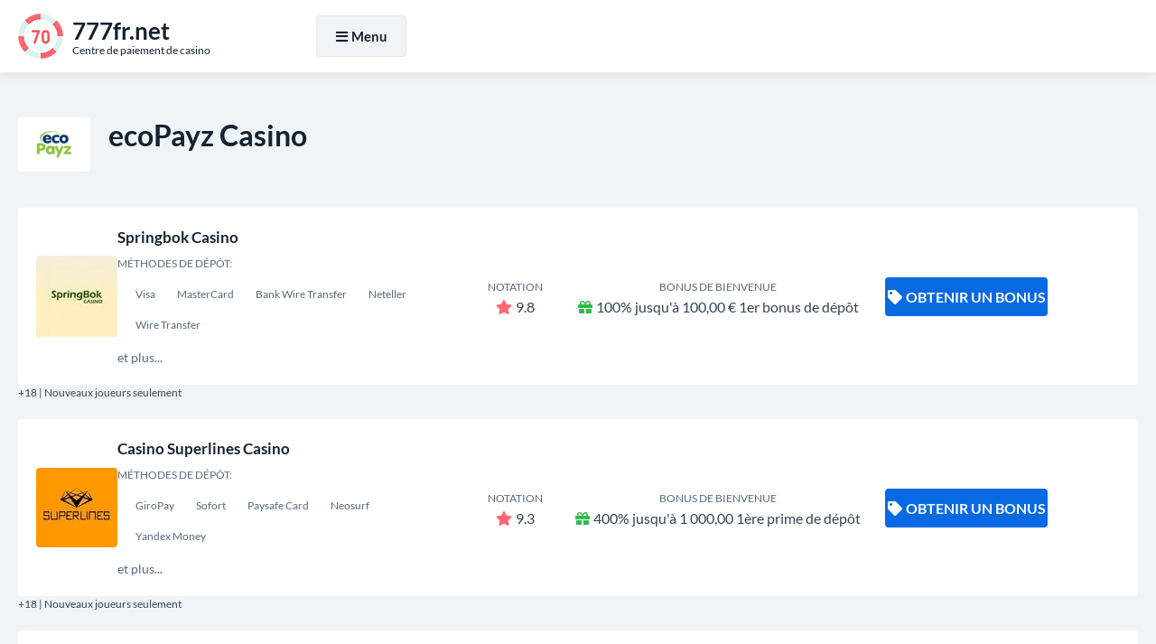

--- FILE ---
content_type: text/html; charset=UTF-8
request_url: https://777fr.net/ecopayz
body_size: 6906
content:
<!DOCTYPE html>
<html lang="en">
<head>
<meta charset="UTF-8">
<title>Ecopayz comme un dépôt de casino supérieur et une méthode de retrait</title>

<link href="https://777fr.net/style.css?ver=1.0" rel="preload" as="style" onload="this.rel='stylesheet'">
<noscript><link rel="stylesheet" href="https://777fr.net/style.css?ver=1.0"></noscript>

<link rel="stylesheet" href="https://777fr.net/css/all.min.css?ver=5.15.4" media="print" onload="this.media='all'">
<noscript><link rel="stylesheet" href="https://777fr.net/css/all.min.css?ver=5.15.4"></noscript>

<link rel="canonical" href="https://777fr.net/ecopayz">

<link rel="icon" href="https://777fr.net/favicon_32x32.webp" sizes="32x32">
<link rel="icon" href="https://777fr.net/favicon_192x192.webp" sizes="192x192">
<link rel="apple-touch-icon" href="https://777fr.net/favicon_180x180.webp">
<meta name="msapplication-TileImage" content="https://777fr.net/favicon_270x270.webp">

<meta name="viewport" content="width=device-width, initial-scale=1">

<meta name="robots" content="index, follow, max-image-preview:large, max-snippet:-1, max-video-preview:-1">
<meta name="description" content="Ecopayz est une méthode de dépôt de casino et de retrait très apprécié et largement utilisé. Lisez la suite pour en savoir plus sur ses avantages et son fonctionnement.">

<meta property="og:site_name" content="777fr.net">
<meta property="og:type" content="website">
<meta property="og:title" content="Ecopayz comme un dépôt de casino supérieur et une méthode de retrait">
<meta property="og:description" content="Ecopayz est une méthode de dépôt de casino et de retrait très apprécié et largement utilisé. Lisez la suite pour en savoir plus sur ses avantages et son fonctionnement.">
<meta property="og:url" content="https://777fr.net/ecopayz">

<meta name="twitter:card" content="summary">
<meta name="twitter:title" content="Ecopayz comme un dépôt de casino supérieur et une méthode de retrait">
<meta name="twitter:description" content="Ecopayz est une méthode de dépôt de casino et de retrait très apprécié et largement utilisé. Lisez la suite pour en savoir plus sur ses avantages et son fonctionnement.">

<script src="https://777fr.net/js/jquery-3.6.4.min.js"></script>
</head>
<body>
  <div class="float gjBJPomHpp_header-part-backdrop"></div>
  <div class="float gjBJPomHpp_header-part">
    <div class="align">
      <div class="gjBJPomHpp_header-wrapper">

        <div class="gjBJPomHpp_header-logo">
          <a href="https://777fr.net">
            <img width="50" height="50" src="https://777fr.net/images/logo.webp" alt="777fr.net" loading="lazy">
            <div class="gjBJPomHpp_logo-meta">
              <div class="gjBJPomHpp_logo-title"><strong>777fr.net</strong></div>
              <div class="gjBJPomHpp_logo-desc">Centre de paiement de casino</div>
            </div>
          </a>
        </div>

        <div class="gjBJPomHpp_header-menu">
          <div class="gjBJPomHpp_header-menu-wrapper">
            <div id="NavigationOverlay" class="gjBJPomHpp_website-overlay"></div>
            <button id="NavigationToggle"><i class="fas fa-bars"></i><i class="fas fa-times"></i>Menu</button>

            <nav id="NavigationContent" class="gjBJPomHpp_main-menu">
              <ul>
                <li><a href="https://777fr.net/">Dépôt de casino</a></li>
                <li><a href="https://777fr.net/casino-withdrawal-method">Retrait du casino</a></li>
                <li><a href="https://777fr.net/best-payout-casino">Meilleur paiement</a></li>
                <li><a href="https://777fr.net/high-roller-bonuses">Bonus à rouleaux élevés</a></li>
                <li><a href="https://777fr.net/real-money-casino">Casino en argent réel</a></li>
              </ul>
            </nav>

<script>
jQuery('#NavigationToggle').on('click', function(){
  jQuery('#NavigationContent, #NavigationOverlay').fadeToggle(300);
  jQuery('#NavigationToggle').toggleClass('active');
});
jQuery('#NavigationOverlay').on('click', function(){
  jQuery('#NavigationContent, #NavigationOverlay').fadeToggle(300);
  jQuery('#NavigationToggle').toggleClass('active');
});
</script>

          </div>
        </div>

      </div>
    </div>
  </div>

<script>
jQuery(function(){
  var $backdrop = jQuery('.gjBJPomHpp_header-part-backdrop');
  var $header   = jQuery('.gjBJPomHpp_header-part');
  $backdrop.height($header.outerHeight());
  jQuery(window).on('scroll', function(){
    if (jQuery(this).scrollTop() > 300){
      $backdrop.add($header).addClass('fixed-enabled');
    } else {
      $backdrop.add($header).removeClass('fixed-enabled');
    }
  });
});
</script>

<main class="float">
		<div id="CasinosList" class="content-zone gjBJPomHpp_casinos-part gjBJPomHpp_deposit-page-part float">
			<div class="align">
				<section>
					<header>
						<img width="80" height="60" src="/images/payment-logo/ecopayz.webp" alt="ecoPayz Casino" loading="lazy">
						<h2>ecoPayz Casino</h2>
					</header>
										<ul class="gjBJPomHpp_casinos-list">
	<li>
	<div class="gjBJPomHpp_casinos-item">
		<div class="gjBJPomHpp_casino-logo"><a href="https://777fr.net/go/?go_to_id=1" title="Springbok Casino" rel="nofollow noopener noreferrer" target="_blank"><img width="90" height="90" src="/images/casino-logo/springbok-casino.webp" alt="Springbok Casino" loading="lazy"></a></div>
		<div class="gjBJPomHpp_casino-info">
			<a href="https://777fr.net/go/?go_to_id=1" rel="nofollow noopener noreferrer" target="_blank">Springbok Casino</a>
			<div class="gjBJPomHpp_casino-deposits">
				<small>Méthodes de dépôt:</small><br>
					<span><span>Visa</span><span>MasterCard</span><span>Bank Wire Transfer</span><span>Neteller</span><span>Wire Transfer</span></span>
				<br>et plus...
			</div>
		</div>
		<div class="gjBJPomHpp_casino-rating"><small>Notation</small><br><i class="fas fa-star"></i>9.8</div>
		<div class="gjBJPomHpp_casino-bonus"><small>Bonus de bienvenue</small><br><i class="fas fa-gift"></i>100% jusqu'à 100,00 € 1er bonus de dépôt</div>
		<div class="gjBJPomHpp_casino-cta">
			<a class="gjBJPomHpp_casino-cta-main-link" href="https://777fr.net/go/?go_to_id=1" rel="nofollow noopener noreferrer" target="_blank"><i class="fas fa-tag"></i>Obtenir un bonus</a>
		</div>
	</div>
	<div class="gjBJPomHpp_casino-item-age">+18 | Nouveaux joueurs seulement</div>
</li><li>
	<div class="gjBJPomHpp_casinos-item">
		<div class="gjBJPomHpp_casino-logo"><a href="https://777fr.net/go/?go_to_id=2" title="Casino Superlines Casino" rel="nofollow noopener noreferrer" target="_blank"><img width="90" height="90" src="/images/casino-logo/casino-superlines.webp" alt="Casino Superlines Casino" loading="lazy"></a></div>
		<div class="gjBJPomHpp_casino-info">
			<a href="https://777fr.net/go/?go_to_id=2" rel="nofollow noopener noreferrer" target="_blank">Casino Superlines Casino</a>
			<div class="gjBJPomHpp_casino-deposits">
				<small>Méthodes de dépôt:</small><br>
					<span><span>GiroPay</span><span>Sofort</span><span>Paysafe Card</span><span>Neosurf</span><span>Yandex Money</span></span>
				<br>et plus...
			</div>
		</div>
		<div class="gjBJPomHpp_casino-rating"><small>Notation</small><br><i class="fas fa-star"></i>9.3</div>
		<div class="gjBJPomHpp_casino-bonus"><small>Bonus de bienvenue</small><br><i class="fas fa-gift"></i>400% jusqu'à 1 000,00 1ère prime de dépôt</div>
		<div class="gjBJPomHpp_casino-cta">
			<a class="gjBJPomHpp_casino-cta-main-link" href="https://777fr.net/go/?go_to_id=2" rel="nofollow noopener noreferrer" target="_blank"><i class="fas fa-tag"></i>Obtenir un bonus</a>
		</div>
	</div>
	<div class="gjBJPomHpp_casino-item-age">+18 | Nouveaux joueurs seulement</div>
</li><li>
	<div class="gjBJPomHpp_casinos-item">
		<div class="gjBJPomHpp_casino-logo"><a href="https://777fr.net/go/?go_to_id=3" title="bCasino Casino" rel="nofollow noopener noreferrer" target="_blank"><img width="90" height="90" src="/images/casino-logo/bcasino.webp" alt="bCasino Casino" loading="lazy"></a></div>
		<div class="gjBJPomHpp_casino-info">
			<a href="https://777fr.net/go/?go_to_id=3" rel="nofollow noopener noreferrer" target="_blank">bCasino Casino</a>
			<div class="gjBJPomHpp_casino-deposits">
				<small>Méthodes de dépôt:</small><br>
					<span><span>Maestro</span><span>Neteller</span><span>Sofort</span><span>Bank Wire Transfer</span><span>Paysafe Card</span></span>
				<br>et plus...
			</div>
		</div>
		<div class="gjBJPomHpp_casino-rating"><small>Notation</small><br><i class="fas fa-star"></i>9.2</div>
		<div class="gjBJPomHpp_casino-bonus"><small>Bonus de bienvenue</small><br><i class="fas fa-gift"></i>100% jusqu'à 500 € + 50 Bonus Spins, 1st Deposit Bonus</div>
		<div class="gjBJPomHpp_casino-cta">
			<a class="gjBJPomHpp_casino-cta-main-link" href="https://777fr.net/go/?go_to_id=3" rel="nofollow noopener noreferrer" target="_blank"><i class="fas fa-tag"></i>Obtenir un bonus</a>
		</div>
	</div>
	<div class="gjBJPomHpp_casino-item-age">+18 | Nouveaux joueurs seulement</div>
</li><li>
	<div class="gjBJPomHpp_casinos-item">
		<div class="gjBJPomHpp_casino-logo"><a href="https://777fr.net/go/?go_to_id=8" title="Lucky Club Casino" rel="nofollow noopener noreferrer" target="_blank"><img width="90" height="90" src="/images/casino-logo/lucky-club-casino-3.webp" alt="Lucky Club Casino" loading="lazy"></a></div>
		<div class="gjBJPomHpp_casino-info">
			<a href="https://777fr.net/go/?go_to_id=8" rel="nofollow noopener noreferrer" target="_blank">Lucky Club Casino</a>
			<div class="gjBJPomHpp_casino-deposits">
				<small>Méthodes de dépôt:</small><br>
					<span><span>MypaylinQ</span><span>Skrill</span><span>Paysafe Card</span><span>Bank Wire Transfer</span><span>MasterCard</span></span>
				<br>et plus...
			</div>
		</div>
		<div class="gjBJPomHpp_casino-rating"><small>Notation</small><br><i class="fas fa-star"></i>9.4</div>
		<div class="gjBJPomHpp_casino-bonus"><small>Bonus de bienvenue</small><br><i class="fas fa-gift"></i>100% jusqu'à 400 $</div>
		<div class="gjBJPomHpp_casino-cta">
			<a class="gjBJPomHpp_casino-cta-main-link" href="https://777fr.net/go/?go_to_id=8" rel="nofollow noopener noreferrer" target="_blank"><i class="fas fa-tag"></i>Obtenir un bonus</a>
		</div>
	</div>
	<div class="gjBJPomHpp_casino-item-age">+18 | Nouveaux joueurs seulement</div>
</li><li>
	<div class="gjBJPomHpp_casinos-item">
		<div class="gjBJPomHpp_casino-logo"><a href="https://777fr.net/go/?go_to_id=10" title="Tradition Casino" rel="nofollow noopener noreferrer" target="_blank"><img width="90" height="90" src="/images/casino-logo/tradition-casino-2.webp" alt="Tradition Casino" loading="lazy"></a></div>
		<div class="gjBJPomHpp_casino-info">
			<a href="https://777fr.net/go/?go_to_id=10" rel="nofollow noopener noreferrer" target="_blank">Tradition Casino</a>
			<div class="gjBJPomHpp_casino-deposits">
				<small>Méthodes de dépôt:</small><br>
					<span><span>ECO Card</span><span>Neteller</span><span>Neteller</span><span>Visa</span><span>Visa Electron</span></span>
				<br>et plus...
			</div>
		</div>
		<div class="gjBJPomHpp_casino-rating"><small>Notation</small><br><i class="fas fa-star"></i>9.8</div>
		<div class="gjBJPomHpp_casino-bonus"><small>Bonus de bienvenue</small><br><i class="fas fa-gift"></i>100% jusqu'à 300 $</div>
		<div class="gjBJPomHpp_casino-cta">
			<a class="gjBJPomHpp_casino-cta-main-link" href="https://777fr.net/go/?go_to_id=10" rel="nofollow noopener noreferrer" target="_blank"><i class="fas fa-tag"></i>Obtenir un bonus</a>
		</div>
	</div>
	<div class="gjBJPomHpp_casino-item-age">+18 | Nouveaux joueurs seulement</div>
</li></ul>
<nav class="gjBJPomHpp_pagination">
	<ul>
																	<li><span>1</span></li>
																<li><a href="?page=2#CasinosList">2</a></li>
																<li><a href="?page=3#CasinosList">3</a></li>
																<li><a href="?page=4#CasinosList">4</a></li>
																<li><a href="?page=5#CasinosList">5</a></li>
																<li><a href="?page=6#CasinosList">6</a></li>
																<li><a href="?page=7#CasinosList">7</a></li>
																<li><a href="?page=8#CasinosList">8</a></li>
																<li><a href="?page=9#CasinosList">9</a></li>
																<li><a href="?page=10#CasinosList">10</a></li>
																<li><a href="?page=11#CasinosList">11</a></li>
															<li><a href="?page=2#CasinosList">Suivant</a></li>
				<li><a href="?page=11#CasinosList">Dernier »</a></li>
							</ul>
</nav>
				</section>
			</div>
		</div>
		<div id="DepositsList" class="content-zone gjBJPomHpp_deposits-part gjBJPomHpp_deposits-part-alt-white float">
			<div class="align">
				<section>
					<header>
						<h3>Méthodes de paiement les plus populaires</h3>
					</header>
										<ul class="gjBJPomHpp_deposits-list">
	<li>
	<a href="https://777fr.net/paypal">
		<img width="300" height="200" src="/images/payment-logo/paypal.webp" alt="PayPal" loading="lazy">
		PayPal
	</a>
</li><li>
	<a href="https://777fr.net/western-union">
		<img width="300" height="200" src="/images/payment-logo/western union.webp" alt="Western Union" loading="lazy">
		Western Union
	</a>
</li><li>
	<a href="https://777fr.net/bitcoin-cash">
		<img width="300" height="200" src="/images/payment-logo/bitcoin cash.webp" alt="Bitcoin Cash" loading="lazy">
		Bitcoin Cash
	</a>
</li><li>
	<a href="https://777fr.net/moneygram">
		<img width="300" height="200" src="/images/payment-logo/moneygram.webp" alt="MoneyGram" loading="lazy">
		MoneyGram
	</a>
</li><li>
	<a href="https://777fr.net/hsbc">
		<img width="300" height="200" src="/images/payment-logo/hsbc.webp" alt="HSBC" loading="lazy">
		HSBC
	</a>
</li><li>
	<a href="https://777fr.net/binance">
		<img width="300" height="200" src="/images/payment-logo/binance.webp" alt="Binance" loading="lazy">
		Binance
	</a>
</li><li>
	<a href="https://777fr.net/switch">
		<img width="300" height="200" src="/images/payment-logo/switch.webp" alt="Switch" loading="lazy">
		Switch
	</a>
</li><li>
	<a href="https://777fr.net/aave">
		<img width="300" height="200" src="/images/payment-logo/aave.webp" alt="Aave" loading="lazy">
		Aave
	</a>
</li><li>
	<a href="https://777fr.net/natixis">
		<img width="300" height="200" src="/images/payment-logo/natixis.webp" alt="Natixis" loading="lazy">
		Natixis
	</a>
</li><li>
	<a href="https://777fr.net/rsa">
		<img width="300" height="200" src="/images/payment-logo/rsa.webp" alt="RSA" loading="lazy">
		RSA
	</a>
</li><li>
	<a href="https://777fr.net/shiba-inu">
		<img width="300" height="200" src="/images/payment-logo/shiba inu.webp" alt="Shiba Inu" loading="lazy">
		Shiba Inu
	</a>
</li><li>
	<a href="https://777fr.net/revolut">
		<img width="300" height="200" src="/images/payment-logo/revolut.webp" alt="Revolut" loading="lazy">
		Revolut
	</a>
</li><li>
	<a href="https://777fr.net/paddle">
		<img width="300" height="200" src="/images/payment-logo/paddle.webp" alt="Paddle" loading="lazy">
		Paddle
	</a>
</li><li>
	<a href="https://777fr.net/shazam">
		<img width="300" height="200" src="/images/payment-logo/shazam.webp" alt="Shazam" loading="lazy">
		Shazam
	</a>
</li><li>
	<a href="https://777fr.net/coinbase">
		<img width="300" height="200" src="/images/payment-logo/coinbase.webp" alt="Coinbase" loading="lazy">
		Coinbase
	</a>
</li><li>
	<a href="https://777fr.net/american-express">
		<img width="300" height="200" src="/images/payment-logo/american express.webp" alt="American Express" loading="lazy">
		American Express
	</a>
</li><li>
	<a href="https://777fr.net/paysafecard">
		<img width="300" height="200" src="/images/payment-logo/paysafecard.webp" alt="Paysafecard" loading="lazy">
		Paysafecard
	</a>
</li><li>
	<a href="https://777fr.net/n26">
		<img width="300" height="200" src="/images/payment-logo/n26.webp" alt="N26" loading="lazy">
		N26
	</a>
</li><li>
	<a href="https://777fr.net/momo">
		<img width="300" height="200" src="/images/payment-logo/momo.webp" alt="MoMo" loading="lazy">
		MoMo
	</a>
</li></ul>
				</section>
			</div>
		</div>
		<div id="DepositsList" class="content-zone gjBJPomHpp_deposits-part gjBJPomHpp_deposits-part-alt float">
			<div class="align">
				<section>
					<header>
						<h3>Autres modes de paiement</h3>
					</header>
										<ul class="gjBJPomHpp_deposits-list">
	<li>
	<a href="https://777fr.net/paypal">
		<img width="300" height="200" src="/images/payment-logo/paypal.webp" alt="PayPal" loading="lazy">
		PayPal
	</a>
</li><li>
	<a href="https://777fr.net/bitcoin-cash">
		<img width="300" height="200" src="/images/payment-logo/bitcoin cash.webp" alt="Bitcoin Cash" loading="lazy">
		Bitcoin Cash
	</a>
</li><li>
	<a href="https://777fr.net/flint">
		<img width="300" height="200" src="/images/payment-logo/flint.webp" alt="Flint" loading="lazy">
		Flint
	</a>
</li><li>
	<a href="https://777fr.net/enjin">
		<img width="300" height="200" src="/images/payment-logo/enjin.webp" alt="Enjin" loading="lazy">
		Enjin
	</a>
</li><li>
	<a href="https://777fr.net/quant">
		<img width="300" height="200" src="/images/payment-logo/quant.webp" alt="Quant" loading="lazy">
		Quant
	</a>
</li><li>
	<a href="https://777fr.net/celsius">
		<img width="300" height="200" src="/images/payment-logo/celsius.webp" alt="Celsius" loading="lazy">
		Celsius
	</a>
</li><li>
	<a href="https://777fr.net/cash-card">
		<img width="300" height="200" src="/images/payment-logo/cash card.webp" alt="Cash Card" loading="lazy">
		Cash Card
	</a>
</li><li>
	<a href="https://777fr.net/person-to-person">
		<img width="300" height="200" src="/images/payment-logo/person to person.webp" alt="Person to Person" loading="lazy">
		Person to Person
	</a>
</li></ul>
				</section>
			</div>
		</div>

		<div class="content-zone basic-content float">
			<div class="align">
				<section>
<header>
						<h1>Ecopayz: un dépôt de casino fiable et une méthode de retrait</h1>
					</header>
<!--TABLE OF CONTENTS INCLUDE ONCE BEFORE USE-->
<script src="https://777fr.net/js/jquery-stickyNavigator.js"></script>
<!--TABLE OF CONTENTS INCLUDE ONCE BEFORE USE-->
					<div class="gjBJPomHpp_table-of-content">
						<div class="gjBJPomHpp_table-of-content-nav">
							<p><strong>Table des matières</strong></p>
							<nav id="TOC-Nav"></nav>
						</div>
						<div class="gjBJPomHpp_table-of-content-output">
							<div id="TOC-Container">
								<p>Le choix d'un mode de paiement fiable et sécurisé pour les transactions de casino en ligne est crucial pour tout joueur. Parmi les nombreuses options disponibles, Ecopayz est largement considéré comme l'un des meilleurs, que vous cherchiez à effectuer un dépôt ou un retrait.</p><h2>Les avantages de l'utilisation de l'écopayz pour les dépôts de casino</h2><p>Il existe plusieurs raisons pour lesquelles Ecopayz est un choix si populaire pour les dépôts de casino. L'un des plus grands avantages est qu'Ecopayz vous permet de financer votre compte de diverses manières, y compris les cartes de crédit et de débit, les transferts bancaires et d'autres portefeuilles électroniques. Cela vous donne une flexibilité maximale dans le choix de la façon d'ajouter des fonds à votre compte de casino.</p><p>Ecopayz est également connu pour ses transactions rapides et faciles. Les dépôts fabriqués avec Ecopayz sont généralement traités instantanément, ce qui signifie que vous pouvez commencer à jouer à vos jeux de casino préférés tout de suite. De plus, Ecopayz est connu pour ses excellentes mesures de sécurité, ce qui en fait un moyen sûr et sécurisé de faire des transactions en ligne.</p><p>Un autre avantage de l'utilisation d'Ecopayz pour les dépôts de casino est que de nombreux casinos en ligne offrent des bonus exclusifs aux joueurs qui déposent auprès d'Ecopayz. Ces bonus peuvent aller des offres de cashback aux tours gratuits et à d'autres incitations, vous donnant encore plus de raisons d'utiliser Ecopayz pour vos transactions.</p><ul>  <li>Options de financement flexibles</li>  <li>Transactions rapides et faciles</li>  <li>Excellentes mesures de sécurité</li>  <li>Bonus et incitations exclusives</li></ul><h2>Les avantages du retrait des gains de casino avec Ecopayz</h2><p>Ecopayz est également un choix de premier plan pour retirer les gains de casino. L'un des plus grands avantages est que les retraits d'Ecopayz sont généralement traités rapidement, souvent en quelques heures seulement. Cela signifie que vous pouvez mettre la main sur vos gains plus rapidement que vous ne le feriez avec d'autres méthodes de retrait.</p><p>Ecopayz propose également un certain nombre de méthodes de retrait différentes, y compris les transferts bancaires et les cartes prépayées. Cela signifie que vous pouvez choisir l'option qui vous convient le mieux en fonction de vos besoins et préférences.</p><p>Ecopayz est également connu pour sa transparence en matière de frais. Contrairement à certaines autres méthodes de retrait, Ecopayz est franc sur ses frais, vous savez donc toujours à quoi vous attendre. De plus, les retraits EcoPayz sont souvent gratuits, ce qui en fait un moyen pratique et rentable de retirer les gains de casino.</p><ul>  <li>Retraits rapides et faciles</li>  <li>Options de retrait multiples</li>  <li>Frais transparents</li>  <li>Retraits rentables</li></ul><h2>Comment utiliser Ecopayz pour les transactions de casino</h2><p>L'utilisation d'Ecopayz pour les transactions de casino est facile et simple. Tout d'abord, vous devrez créer un compte EcoPayz si vous ne l'avez pas déjà fait. Cela implique généralement de fournir des informations personnelles de base et de vérifier votre identité grâce à un processus de téléchargement de documents.</p><p>Une fois que vous avez un compte Ecopayz, vous pouvez le financer en utilisant une variété de méthodes, telles que des cartes de crédit ou de débit, des transferts bancaires et d'autres portefeuilles électroniques. Ensuite, dirigez-vous simplement vers la caissière de votre casino en ligne, sélectionnez l'option Ecopayz et suivez les invites pour terminer votre transaction.</p><p>Pour les retraits EcoPayz, le processus est également facile. Une fois que vous avez gagné quelques gains au casino, rendez-vous à la caissière ou à votre page de compte et sélectionnez Ecopayz comme méthode de retrait. Entrez le montant que vous souhaitez retirer et les fonds doivent être transférés sur votre compte Ecopayz dans quelques heures. De là, vous pouvez choisir de transférer les fonds sur votre compte bancaire ou de les retirer en utilisant une autre méthode.</p><h3>Conclusion</h3><p>Dans l'ensemble, Ecopayz est un choix de premier plan pour ceux qui recherchent un mode de paiement fiable et flexible pour les transactions de casino en ligne. Avec ses transactions rapides et sécurisées, son large éventail d'options de financement et de retrait et les frais transparents, Ecopayz offre de nombreux avantages pour les joueurs de casino en ligne.</p>
							</div>
						</div>
					</div>
<!--TABLE OF CONTENTS SETTINGS-->
<script>jQuery('#TOC-Nav').stickyNavigator({wrapselector:'#TOC-Container', targetselector:'h1,h3,h2,h4'});</script>
<!--TABLE OF CONTENTS SETTINGS-->
				</section>
			</div>
		</div>
		<div class="content-zone gjBJPomHpp_faq-part float">
			<div class="align">
				<section>
					<header>
						<h3>ecoPayz Casinos: Questions fréquemment posées </h3>
					</header>
					<div class="gjBJPomHpp_faq-wrapper">
<div itemscope="" itemprop="mainEntity" itemtype="https://schema.org/Question"><h4 class="accordion"><i class="fas fa-angle-down"></i><span itemprop="name">Qu'est-ce que l'écopayz?</span></h4><div class="panel" itemscope="" itemprop="acceptedAnswer" itemtype="https://schema.org/Answer"><div itemprop="text"><p>Ecopayz est une plate-forme de paiement en ligne qui permet aux particuliers et aux entreprises de effectuer des transactions de manière sécurisée et efficace. Il s'agit d'un mode de paiement populaire parmi les casinos en ligne.</p></div></div></div>
<div itemscope="" itemprop="mainEntity" itemtype="https://schema.org/Question"><h4 class="accordion"><i class="fas fa-angle-down"></i><span itemprop="name">Comment faire des dépôts à l'aide d'Ecopayz?</span></h4><div class="panel" itemscope="" itemprop="acceptedAnswer" itemtype="https://schema.org/Answer"><div itemprop="text"><p>Pour effectuer un dépôt à l'aide d'Ecopayz, accédez à la section caissière de votre casino en ligne choisi, sélectionnez Ecopayz comme mode de paiement préféré et entrez les informations de votre compte EcoPayz et le montant que vous souhaitez déposer.</p></div></div></div>
<div itemscope="" itemprop="mainEntity" itemtype="https://schema.org/Question"><h4 class="accordion"><i class="fas fa-angle-down"></i><span itemprop="name">EcoPayz est-il un mode de paiement sûr à utiliser dans les casinos en ligne?</span></h4><div class="panel" itemscope="" itemprop="acceptedAnswer" itemtype="https://schema.org/Answer"><div itemprop="text"><p>Oui, Ecopayz est un mode de paiement sûr à utiliser dans les casinos en ligne car il utilise des mesures de sécurité de pointe pour assurer la sécurité de vos transactions et des informations personnelles.</p></div></div></div>
<div itemscope="" itemprop="mainEntity" itemtype="https://schema.org/Question"><h4 class="accordion"><i class="fas fa-angle-down"></i><span itemprop="name">Y a-t-il des frais associés à l'utilisation d'Ecopayz?</span></h4><div class="panel" itemscope="" itemprop="acceptedAnswer" itemtype="https://schema.org/Answer"><div itemprop="text"><p>Il peut y avoir des frais associés à l'utilisation d'Ecopayz, selon le casino en ligne et le type de transaction. Cependant, Ecopayz lui-même ne facture aucun frais pour la création de compte ou la maintenance du compte.</p></div></div></div>
<div itemscope="" itemprop="mainEntity" itemtype="https://schema.org/Question"><h4 class="accordion"><i class="fas fa-angle-down"></i><span itemprop="name">Quelle est la quantité minimale et maximale qui peut être déposée à l'aide d'Ecopayz?</span></h4><div class="panel" itemscope="" itemprop="acceptedAnswer" itemtype="https://schema.org/Answer"><div itemprop="text"><p>Les montants de dépôt minimum et maximum à l'aide d'Ecopayz dépendent du casino en ligne et du pays de votre résidence. La plupart des casinos en ligne ont un montant de dépôt minimum de 10 $, tandis que les montants maximaux de dépôt peuvent varier de € / 1 000 $ à € / 10 000 $ ou plus.</p></div></div></div>
<div itemscope="" itemprop="mainEntity" itemtype="https://schema.org/Question"><h4 class="accordion"><i class="fas fa-angle-down"></i><span itemprop="name">Quelles devises sont soutenues par Ecopayz?</span></h4><div class="panel" itemscope="" itemprop="acceptedAnswer" itemtype="https://schema.org/Answer"><div itemprop="text"><p>Ecopayz prend en charge un large éventail de devises, notamment EUR, USD, GBP, CAD, AUD, JPY et bien d'autres. Vous pouvez consulter la liste complète des devises prises en charge sur le site Web EcoPayz.</p></div></div></div>
<div itemscope="" itemprop="mainEntity" itemtype="https://schema.org/Question"><h4 class="accordion"><i class="fas fa-angle-down"></i><span itemprop="name">Puis-je retirer mes gains à l'aide d'Ecopayz?</span></h4><div class="panel" itemscope="" itemprop="acceptedAnswer" itemtype="https://schema.org/Answer"><div itemprop="text"><p>Oui, Ecopayz peut être utilisé pour les dépôts et les retraits dans les casinos en ligne. Pour retirer vos gains, accédez simplement à la section caissière de votre casino en ligne et sélectionnez Ecopayz comme méthode de retrait.</p></div></div></div>
<div itemscope="" itemprop="mainEntity" itemtype="https://schema.org/Question"><h4 class="accordion"><i class="fas fa-angle-down"></i><span itemprop="name">Combien de temps faut-il pour traiter les retraits EcoPayz?</span></h4><div class="panel" itemscope="" itemprop="acceptedAnswer" itemtype="https://schema.org/Answer"><div itemprop="text"><p>Les délais de retrait pour Ecopayz dans les casinos en ligne peuvent varier des retraits instantanés à plusieurs jours ouvrables, selon les délais de traitement individuels du casino en ligne et le montant de retrait demandé.</p></div></div></div>
					</div>
<!--ACCORDION INCLUDE ONCE WHERE USED-->
<script>var acc = document.getElementsByClassName("accordion"); var i; for(i = 0; i < acc.length; i++){acc[i].onclick = function(){this.classList.toggle("active"); var panel = this.nextElementSibling; if(panel.style.display === "block"){panel.style.display = "none";}else{panel.style.display = "block";}}}</script>
<!--ACCORDION INCLUDE ONCE WHERE USED-->
				</section>
			</div>
		</div>
		<nav class="content-zone gjBJPomHpp_breadcrumbs-part float">
			<div class="align">
				<ol itemscope itemtype="https://schema.org/BreadcrumbList">
					<li itemprop="itemListElement" itemscope itemtype="https://schema.org/ListItem">
						<a itemscope itemtype="https://schema.org/WebPage" itemprop="item" itemid="https://777fr.net" href="https://777fr.net"><span itemprop="name">Maison</span></a>
						<meta itemprop="position" content="1">
					</li>
					<li>»</li>
					<li itemprop="itemListElement" itemscope itemtype="https://schema.org/ListItem"><span itemprop="name">ecoPayz</span>
						<meta itemprop="position" content="2">
					</li>
				</ol>
			</div>
		</nav>
	</main>
	<footer class="float gjBJPomHpp_footer-part">
		<div class="align">
            <nav class="gjBJPomHpp_footer-menu">
                <ul>
                    <li><a href="/">777fr.net</a></li>
                    <li><a href="/blog">Blog</a></li>
                </ul>
            </nav>
            <nav class="gjBJPomHpp_footer-menu gjBJPomHpp_second-footer-menu">
				<ul>
					<li><a href="https://777fr.net/cookie-policy">Politique de cookie</a></li>
					<li><a href="https://777fr.net/privacy-policy">politique de confidentialité</a></li>
					<li><a href="https://777fr.net/terms-of-use">Conditions d'utilisation</a></li>
	
				</ul>
			</nav>
			<nav class="gjBJPomHpp_footer-links">
				<ul>
					<li><a href="https://ecogra.org" rel="nofollow noopener noreferrer" target="_blank" title="eCogra"><img width="73" height="22" src="https://777fr.net/images/footer-ecogra-icon.webp" alt="eCogra" loading="lazy"></a></li>
					<li><a href="https://www.gamcare.org.uk" rel="nofollow noopener noreferrer" target="_blank" title="GamCare"><img width="76" height="22" src="https://777fr.net/images/footer-gamcare-icon.webp" alt="GamCare" loading="lazy"></a></li>
					<li><a href="https://www.begambleaware.org" rel="nofollow noopener noreferrer" target="_blank" title="BeGambleAware"><img width="230" height="22" src="https://777fr.net/images/footer-begambleaware-icon.webp" alt="BeGambleAware" loading="lazy"></a></li>
				</ul>
			</nav>
			<p class="gjBJPomHpp_copyrights">2026 © Tous les droits sont réservés | <a href="https://777fr.net">777fr.net</a></p>
		</div>
	</footer>
<button class="gjBJPomHpp_GoTop" aria-label="Haut de défilement"><i class="fas fa-angle-up"></i></button>
<script>
jQuery(document).ready(function(){
	jQuery(window).scroll(function(){
		if(jQuery(this).scrollTop() > 500){
			jQuery('button.gjBJPomHpp_GoTop').addClass("gjBJPomHpp_GoTopDisplay");
		}else{
			jQuery('button.gjBJPomHpp_GoTop').removeClass("gjBJPomHpp_GoTopDisplay");
		}
	});
	jQuery('button.gjBJPomHpp_GoTop').click(function(){
		jQuery('body,html').animate({scrollTop:0}, 400);
		return false;
	});
});
</script>
<script defer src="https://static.cloudflareinsights.com/beacon.min.js/vcd15cbe7772f49c399c6a5babf22c1241717689176015" integrity="sha512-ZpsOmlRQV6y907TI0dKBHq9Md29nnaEIPlkf84rnaERnq6zvWvPUqr2ft8M1aS28oN72PdrCzSjY4U6VaAw1EQ==" data-cf-beacon='{"version":"2024.11.0","token":"f19114b33f7e468ab2a7bf6cf1d73d71","r":1,"server_timing":{"name":{"cfCacheStatus":true,"cfEdge":true,"cfExtPri":true,"cfL4":true,"cfOrigin":true,"cfSpeedBrain":true},"location_startswith":null}}' crossorigin="anonymous"></script>
</body>
</html>

--- FILE ---
content_type: text/css
request_url: https://777fr.net/style.css?ver=1.0
body_size: 4552
content:
/*
* UNIQUE PREFIX: gjBJPomHpp_
*/
/* lato-regular - latin_latin-ext */
@font-face{
	font-display:swap;
	font-family:'Lato';
	font-style:normal;
	font-weight:400;
	src: url('fonts/lato-v23-latin_latin-ext-regular.eot'); /* IE9 Compat Modes */
	src: url('fonts/lato-v23-latin_latin-ext-regular.eot?#iefix') format('embedded-opentype'), /* IE6-IE8 */
	url('fonts/lato-v23-latin_latin-ext-regular.woff2') format('woff2'), /* Super Modern Browsers */
	url('fonts/lato-v23-latin_latin-ext-regular.woff') format('woff'), /* Modern Browsers */
	url('fonts/lato-v23-latin_latin-ext-regular.ttf') format('truetype'), /* Safari, Android, iOS */
	url('fonts/lato-v23-latin_latin-ext-regular.svg#Lato') format('svg'); /* Legacy iOS */
}
/* lato-italic - latin_latin-ext */
@font-face{
	font-display:swap;
	font-family:'Lato';
	font-style:italic;
	font-weight:400;
	src: url('fonts/lato-v23-latin_latin-ext-italic.eot'); /* IE9 Compat Modes */
	src: url('fonts/lato-v23-latin_latin-ext-italic.eot?#iefix') format('embedded-opentype'), /* IE6-IE8 */
	url('fonts/lato-v23-latin_latin-ext-italic.woff2') format('woff2'), /* Super Modern Browsers */
	url('fonts/lato-v23-latin_latin-ext-italic.woff') format('woff'), /* Modern Browsers */
	url('fonts/lato-v23-latin_latin-ext-italic.ttf') format('truetype'), /* Safari, Android, iOS */
	url('fonts/lato-v23-latin_latin-ext-italic.svg#Lato') format('svg'); /* Legacy iOS */
}
/* lato-700 - latin_latin-ext */
@font-face{
	font-display:swap;
	font-family:'Lato';
	font-style:normal;
	font-weight:700;
	src: url('fonts/lato-v23-latin_latin-ext-700.eot'); /* IE9 Compat Modes */
	src: url('fonts/lato-v23-latin_latin-ext-700.eot?#iefix') format('embedded-opentype'), /* IE6-IE8 */
	url('fonts/lato-v23-latin_latin-ext-700.woff2') format('woff2'), /* Super Modern Browsers */
	url('fonts/lato-v23-latin_latin-ext-700.woff') format('woff'), /* Modern Browsers */
	url('fonts/lato-v23-latin_latin-ext-700.ttf') format('truetype'), /* Safari, Android, iOS */
	url('fonts/lato-v23-latin_latin-ext-700.svg#Lato') format('svg'); /* Legacy iOS */
}
/* lato-700italic - latin_latin-ext */
@font-face{
	font-display:swap;
	font-family:'Lato';
	font-style:italic;
	font-weight:700;
	src: url('fonts/lato-v23-latin_latin-ext-700italic.eot'); /* IE9 Compat Modes */
	src: url('fonts/lato-v23-latin_latin-ext-700italic.eot?#iefix') format('embedded-opentype'), /* IE6-IE8 */
	url('fonts/lato-v23-latin_latin-ext-700italic.woff2') format('woff2'), /* Super Modern Browsers */
	url('fonts/lato-v23-latin_latin-ext-700italic.woff') format('woff'), /* Modern Browsers */
	url('fonts/lato-v23-latin_latin-ext-700italic.ttf') format('truetype'), /* Safari, Android, iOS */
	url('fonts/lato-v23-latin_latin-ext-700italic.svg#Lato') format('svg'); /* Legacy iOS */
}
*{margin:0;padding:0;line-height:1.5;box-sizing:border-box;outline-color:#086ae3;outline-width:1px;font-family:'Lato', sans-serif;}
img{border:none;max-width:100%;height:auto;}
.align{max-width:1480px;margin:0 auto;}
.float{float:left;width:100%;}
.gjBJPomHpp_website-overlay{position:fixed;top:0;bottom:0;left:0;right:0;background:#152232;opacity:0.8;z-index:9999;display:none;}
/*HEADER*/
.gjBJPomHpp_header-part-backdrop{display:none;}
.gjBJPomHpp_header-part-backdrop.fixed-enabled{display:block;}
.gjBJPomHpp_header-part{padding:15px 20px;background:#fff;box-shadow:0px 5px 10px rgba(0,0,0,0.05);position:relative;z-index:9;}
.gjBJPomHpp_header-part.fixed-enabled{position:fixed;top:0;left:0;right:0;z-index:9999;}
.gjBJPomHpp_header-wrapper{display:flex;flex-wrap:wrap;align-items:center;position:relative;}
.gjBJPomHpp_header-wrapper .gjBJPomHpp_header-logo{width:300px;margin-right:30px;}
.gjBJPomHpp_header-wrapper .gjBJPomHpp_header-logo a{color:#152232;font-size:26px;text-decoration:none;display:flex;flex-wrap:wrap;align-items:center;}
.gjBJPomHpp_header-wrapper .gjBJPomHpp_header-logo a img{display:block;width:50px;margin-right:10px;}
.gjBJPomHpp_header-wrapper .gjBJPomHpp_header-logo a .gjBJPomHpp_logo-meta{width:calc(100% - 60px);}
.gjBJPomHpp_header-wrapper .gjBJPomHpp_header-logo a .gjBJPomHpp_logo-meta .gjBJPomHpp_logo-title{line-height:1.2;}
.gjBJPomHpp_header-wrapper .gjBJPomHpp_header-logo a .gjBJPomHpp_logo-meta .gjBJPomHpp_logo-title strong{line-height:1.2;}
.gjBJPomHpp_header-wrapper .gjBJPomHpp_header-logo a .gjBJPomHpp_logo-meta .gjBJPomHpp_logo-desc{font-size:12px;line-height:12px;}
.gjBJPomHpp_header-wrapper .gjBJPomHpp_header-menu{width:calc(100% - 330px);}
.gjBJPomHpp_header-wrapper .gjBJPomHpp_header-menu #NavigationToggle{display:none;position:relative;z-index:99999;background:#f1f4f7;border-radius:4px;border:1px solid #e0e6ed;font-size:15px;font-weight:bold;line-height:28px;padding:8px 0;width:100px;color:#152232;transition:color 0.5s;cursor:pointer;outline:none;}
.gjBJPomHpp_header-wrapper .gjBJPomHpp_header-menu #NavigationToggle:hover, .gjBJPomHpp_header-wrapper .gjBJPomHpp_header-menu #NavigationToggle:focus{color:#086ae3;}
.gjBJPomHpp_header-wrapper .gjBJPomHpp_header-menu #NavigationToggle i{width:14px;text-align:center;margin-right:4px;}
.gjBJPomHpp_header-wrapper .gjBJPomHpp_header-menu #NavigationToggle .fa-times{display:none;}
.gjBJPomHpp_header-wrapper .gjBJPomHpp_header-menu #NavigationToggle.active .fa-bars{display:none;}
.gjBJPomHpp_header-wrapper .gjBJPomHpp_header-menu #NavigationToggle.active .fa-times{display:inline-block;}
.gjBJPomHpp_header-wrapper .gjBJPomHpp_header-menu-wrapper{display:flex;flex-wrap:wrap;background:#f1f4f7;border-radius:4px;border:1px solid #e0e6ed;}
.gjBJPomHpp_header-wrapper .gjBJPomHpp_main-menu{width:calc(100% - 90px);}
.gjBJPomHpp_header-wrapper .gjBJPomHpp_main-menu ul{list-style:none;}
.gjBJPomHpp_header-wrapper .gjBJPomHpp_main-menu > ul{display:flex;flex-wrap:wrap;}
.gjBJPomHpp_header-wrapper .gjBJPomHpp_main-menu > ul > li{flex:1;}
.gjBJPomHpp_header-wrapper .gjBJPomHpp_main-menu > ul > li > a{display:block;text-align:center;text-decoration:none;font-size:15px;font-weight:bold;line-height:28px;padding:8px 0;border-right:1px solid #e0e6ed;color:#152232;transition:color 0.5s;}
.gjBJPomHpp_header-wrapper .gjBJPomHpp_main-menu > ul > li:last-child > a{border-right:none;}
.gjBJPomHpp_header-wrapper .gjBJPomHpp_main-menu > ul > li:hover > a{color:#086ae3;}
.gjBJPomHpp_header-wrapper .gjBJPomHpp_main-menu > ul > li.sub-menu > a:after{content:"\f0d7";display:inline-block;vertical-align:middle;line-height:16px;margin-left:4px;transition:transform 0.5s;font-family:"Font Awesome 5 Free";font-weight:900;font-style:normal;font-variant:normal;text-rendering:auto;-moz-osx-font-smoothing:grayscale;-webkit-font-smoothing:antialiased;}
.gjBJPomHpp_header-wrapper .gjBJPomHpp_main-menu > ul > li.sub-menu:hover > a:after{transform:rotate(180deg);}
.gjBJPomHpp_header-wrapper .gjBJPomHpp_main-menu > ul > li > ul{display:none;position:absolute;z-index:9999;background:#f1f4f7;border-radius:4px;border:1px solid #e0e6ed;border-bottom:none;box-shadow:0px 7px 15px rgba(0,0,0,0.15);}
.gjBJPomHpp_header-wrapper .gjBJPomHpp_main-menu > ul > li:hover > ul{display:block;}
.gjBJPomHpp_header-wrapper .gjBJPomHpp_main-menu > ul > li > ul > li > a{display:block;border-bottom:1px solid #e0e6ed;color:#152232;font-size:14px;line-height:1.2;padding:10px 15px;text-decoration:none;min-width:200px;transition:color 0.5s;}
.gjBJPomHpp_header-wrapper .gjBJPomHpp_main-menu > ul > li > ul > li > a:hover{text-decoration:underline;color:#086ae3;}
.gjBJPomHpp_header-wrapper .gjBJPomHpp_langs{width:90px;position:relative;}
.gjBJPomHpp_header-wrapper .gjBJPomHpp_langs button{display:flex;flex-wrap:wrap;align-items:center;justify-content:center;width:100%;border:none;border-left:1px solid #e0e6ed;background:transparent;color:#152232;font-weight:bold;font-size:15px;text-align:center;line-height:28px;padding:8px 0;cursor:pointer;outline:none;transition:0.5s;}
.gjBJPomHpp_header-wrapper .gjBJPomHpp_langs button:focus, .gjBJPomHpp_header-wrapper .gjBJPomHpp_langs button:hover, .gjBJPomHpp_header-wrapper .gjBJPomHpp_langs button.active{color:#086ae3;}
.gjBJPomHpp_header-wrapper .gjBJPomHpp_langs button img{width:20px;height:auto;margin-right:4px;border-radius:2px;}
.gjBJPomHpp_header-wrapper .gjBJPomHpp_langs button i{margin-left:4px;transition:0.5s;color:#152232;}
.gjBJPomHpp_header-wrapper .gjBJPomHpp_langs button.active i{transform:rotate(180deg);color:#086ae3;}
.gjBJPomHpp_header-wrapper .gjBJPomHpp_langs button:focus i, .gjBJPomHpp_header-wrapper .gjBJPomHpp_langs button:hover i{color:#086ae3;}
.gjBJPomHpp_header-wrapper .gjBJPomHpp_langs ul{list-style:none;display:none;position:absolute;right:0;z-index:9998;background:#f1f4f7;border-radius:4px;border:1px solid #e0e6ed;border-bottom:none;box-shadow:0px 7px 15px rgba(0,0,0,0.15);}
.gjBJPomHpp_header-wrapper .gjBJPomHpp_langs ul.active{display:block;}
.gjBJPomHpp_header-wrapper .gjBJPomHpp_langs ul li a{display:block;border-bottom:1px solid #e0e6ed;color:#152232;font-size:14px;line-height:1.2;padding:10px 15px;text-decoration:none;min-width:200px;transition:color 0.5s;}
.gjBJPomHpp_header-wrapper .gjBJPomHpp_langs ul li a img{width:20px;height:auto;margin-right:4px;border-radius:2px;vertical-align:middle;}
.gjBJPomHpp_header-wrapper .gjBJPomHpp_langs ul li a:hover{text-decoration:underline;color:#086ae3;}
@media screen and (min-width:1301px){
	.gjBJPomHpp_header-wrapper .gjBJPomHpp_main-menu{display:block!important;}
}
@media screen and (max-width:1300px){
	.gjBJPomHpp_header-wrapper .gjBJPomHpp_header-menu-wrapper{background:transparent;border:none;justify-content:space-between;}
	.gjBJPomHpp_header-wrapper .gjBJPomHpp_header-menu #NavigationToggle{display:block;}
	.gjBJPomHpp_header-wrapper .gjBJPomHpp_main-menu{display:none;position:absolute;z-index:9999;background:#fff;left:0;right:0;width:auto;top:56px;overflow:hidden;border-radius:4px;max-height:400px;overflow:auto;scrollbar-width:thin;scrollbar-color:rgba(0,0,0,0.3) rgba(0,0,0,0.1);}
	.gjBJPomHpp_header-wrapper .gjBJPomHpp_main-menu::-webkit-scrollbar{width:6px;}
	.gjBJPomHpp_header-wrapper .gjBJPomHpp_main-menu::-webkit-scrollbar-track{background:rgba(0,0,0,0.1);}
	.gjBJPomHpp_header-wrapper .gjBJPomHpp_main-menu::-webkit-scrollbar-thumb{background:rgba(0,0,0,0.3);}
	.gjBJPomHpp_header-wrapper .gjBJPomHpp_main-menu > ul{display:block;}
	.gjBJPomHpp_header-wrapper .gjBJPomHpp_main-menu > ul > li > a{text-align:left;padding:8px 20px;border-right:none;border-bottom:1px solid #e0e6ed;}
	.gjBJPomHpp_header-wrapper .gjBJPomHpp_main-menu > ul > li > ul{display:block;position:static;box-shadow:none;border:none;border-radius:0px;}
	.gjBJPomHpp_header-wrapper .gjBJPomHpp_main-menu > ul > li > ul > li > a{border-bottom:1px solid #e0e6ed;}
	.gjBJPomHpp_header-wrapper .gjBJPomHpp_langs button{border:1px solid #e0e6ed;border-radius:4px;background:#f1f4f7;}
	.gjBJPomHpp_header-wrapper .gjBJPomHpp_langs ul{margin-top:8px;}
}
@media screen and (max-width:660px){
	.gjBJPomHpp_header-wrapper .gjBJPomHpp_header-logo{width:240px;margin-right:10px;}
	.gjBJPomHpp_header-wrapper .gjBJPomHpp_header-logo a{font-size:20px;}
	.gjBJPomHpp_header-wrapper .gjBJPomHpp_header-menu{width:calc(100% - 250px);}
}
@media screen and (max-width:540px){
	.gjBJPomHpp_header-wrapper .gjBJPomHpp_header-logo{width:50px;}
	.gjBJPomHpp_header-wrapper .gjBJPomHpp_header-logo a .gjBJPomHpp_logo-meta{display:none;}
	.gjBJPomHpp_header-wrapper .gjBJPomHpp_header-menu{width:calc(100% - 60px);}
}
@media screen and (max-width:360px){
	.gjBJPomHpp_header-wrapper .gjBJPomHpp_header-logo{width:40px;margin-right:10px;}
	.gjBJPomHpp_header-wrapper .gjBJPomHpp_header-menu{width:calc(100% - 50px);}
}
/*HEADER*/
/*FORMATTING*/
.content-zone{padding:50px 20px 30px;background:#fff;}
.basic-content{padding:70px 20px 20px;}
.basic-content section{padding:80px 80px 60px;background:#f1f4f7;border-radius:4px;}
@media screen and (max-width:1200px){
	.basic-content section{padding:20px 20px 1px;}
}
main h1, main h2, main h3, main h4, main h5, main h6{font-size:36px;margin-bottom:20px;line-height:1.2;color:#152232;}
main h1 > *, main h2 > *, main h3 > *, main h4 > *, main h5 > *, main h6 > *{line-height:1.2;}
main h2{font-size:32px;}
main h3{font-size:28px;}
main h4, main h5, main h6{font-size:24px;}
@media screen and (max-width:600px){
	main h1, main h2, main h3, main h4, main h5, main h6{word-wrap:break-word;}
}
@media screen and (max-width:410px){
	main h1{font-size:30px;}
	main h2{font-size:28px;}
	main h3{font-size:26px;}
}
main a{color:#086ae3;}
main a:hover{text-decoration:none;}
main p, main ul, main ol{font-size:16px;margin-bottom:20px;color:#354456;}
main ul, main ol{padding-left:24px;}
main ul li ul, main ul li ol, main ol li ul, main ol li ol{margin-bottom:0;}
main li{margin:5px 0;}
main blockquote{padding:5px 15px;background:#eaedf1;border-left:4px solid #152232;margin-bottom:20px;}
main blockquote p{margin:10px 0;}
main hr{margin:0 auto 20px;border:none;border-bottom:1px solid #e0e6ed;}
main table{margin-bottom:20px;font-size:16px;color:#354456;width:100%;max-width:100%;border-collapse:collapse;}
main caption{font-size:12px;color:#354456;text-align:center;margin-top:5px;caption-side:bottom;line-height:1.2;}
main td, main th{font-size:16px;color:#354456;padding:10px 7px;vertical-align:top;border:1px solid #e0e6ed;text-align:left;line-height:1.2;}
main td > *, main th > *{line-height:1.2;}
main th{color:#152232;}
main thead th, main thead td{color:#fff;font-weight:bold;background:#152232;border-color:#152232;}
main tbody tr:nth-child(even){background:#eaedf1;}
main tfoot th, main tfoot td{border-style:dashed;}
@media screen and (max-width:600px){
	main th, main td{display:block;width:auto!important;margin-bottom:1px;}
}
main table p, main table address, main table h2, main table h3, main table h4, main table h5, main table h6, main table ul, main table ol, main table dl, main table blockquote, main table form, main table hr, main table pre{margin:5px 0;line-height:1.2;}
main object, main iframe{margin:0 auto 20px;max-width:100%;display:block;border:none;}
/*FORMATTING*/
/*BREADCRUMBS*/
.gjBJPomHpp_breadcrumbs-part{padding:15px 20px;border-top:1px solid #e0e6ed;}
.gjBJPomHpp_breadcrumbs-part ol{list-style:none;padding-left:0;margin:0;display:flex;flex-wrap:wrap;font-size:14px;}
.gjBJPomHpp_breadcrumbs-part ol li{margin:0 8px 0 0;}
.gjBJPomHpp_breadcrumbs-part ol li a{color:#354456;}
/*BREADCRUMBS*/
/*DEPOSITS*/
.gjBJPomHpp_deposits-part{padding:50px 20px 180px;background:#f1f4f7;text-align:center;position:relative;}
.gjBJPomHpp_deposits-part:before{content:"";display:block;position:absolute;left:0;right:0;top:0;bottom:0;background:url(images/wave.svg)center bottom repeat-x;background-size:1000px;}
.gjBJPomHpp_deposits-part .align{position:relative;z-index:2;}
.gjBJPomHpp_deposits-part p{text-align:center;max-width:800px;margin:0 auto 20px;}
.gjBJPomHpp_deposits-list{list-style:none;padding-left:0;margin:40px -5px 10px;display:flex;flex-wrap:wrap;justify-content:center;}
.gjBJPomHpp_deposits-list li{width:calc(12.5% - 10px);margin:0 5px 10px;}
.gjBJPomHpp_deposits-list li a{display:block;height:100%;background:#fff;padding:10px;border-radius:4px;color:#152232;font-weight:bold;line-height:1.2;transition:0.5s;}
.gjBJPomHpp_deposits-list li a img{display:block;margin:0 auto;}
.gjBJPomHpp_deposits-list li a:hover{color:#086ae3;}
@media screen and (max-width:1280px){
	.gjBJPomHpp_deposits-list li{width:calc(25% - 10px);}
}
@media screen and (max-width:720px){
	.gjBJPomHpp_deposits-list li{width:calc(33.33% - 10px);}
}
@media screen and (max-width:580px){
	.gjBJPomHpp_deposits-list li{width:calc(50% - 10px);}
}
@media screen and (max-width:358px){
	.gjBJPomHpp_deposits-list li{width:calc(100% - 10px);}
}
/*DEPOSITS*/
/*CASINOS*/
.gjBJPomHpp_casinos-part h3{text-align:center;}
.gjBJPomHpp_casinos-part p{text-align:center;max-width:800px;margin:0 auto 20px;}
.gjBJPomHpp_casinos-list{list-style:none;padding-left:0;margin:40px 0 20px;}
.gjBJPomHpp_casinos-list li{position:relative;margin:0 0 20px;}
.gjBJPomHpp_casinos-list li .gjBJPomHpp_casino-badge{position:absolute;left:-10px;top:-5px;background:#2cbd4b;color:#fff;font-size:12px;border-radius:4px;padding:4px 10px;transform:rotate(-8deg);}
.gjBJPomHpp_casinos-list li .gjBJPomHpp_casino-badge.favorite{background:#ff6871;}
.gjBJPomHpp_casinos-list li .gjBJPomHpp_casinos-item{background:#f1f4f7;padding:20px;border-radius:4px;display:flex;flex-wrap:wrap;align-items:center;gap:20px;}
.gjBJPomHpp_casinos-list li .gjBJPomHpp_casinos-item .gjBJPomHpp_casino-logo{width:90px;}
.gjBJPomHpp_casinos-list li .gjBJPomHpp_casinos-item .gjBJPomHpp_casino-logo a{display:block;margin:0 auto;}
.gjBJPomHpp_casinos-list li .gjBJPomHpp_casinos-item .gjBJPomHpp_casino-logo a img{display:block;border-radius:4px;}
.gjBJPomHpp_casinos-list li .gjBJPomHpp_casinos-item .gjBJPomHpp_casino-info{width:calc(100% - 890px);}
.gjBJPomHpp_casinos-list li .gjBJPomHpp_casinos-item .gjBJPomHpp_casino-info a{color:#152232;font-weight:bold;text-decoration:none;font-size:17px;transition:0.5s;}
.gjBJPomHpp_casinos-list li .gjBJPomHpp_casinos-item .gjBJPomHpp_casino-info a:hover{text-decoration:underline;color:#086ae3;}
.gjBJPomHpp_casinos-list li .gjBJPomHpp_casinos-item .gjBJPomHpp_casino-info .gjBJPomHpp_casino-deposits{color:#58697e;margin-top:5px;font-size:14px;}
.gjBJPomHpp_casinos-list li .gjBJPomHpp_casinos-item .gjBJPomHpp_casino-info .gjBJPomHpp_casino-deposits small{text-transform:uppercase;font-size:12px;}
.gjBJPomHpp_casinos-list li .gjBJPomHpp_casinos-item .gjBJPomHpp_casino-info .gjBJPomHpp_casino-deposits span{display:inline-block;vertical-align:top;padding:6px 10px;background:#fff;border-radius:4px;font-size:12px;margin:2px 4px 2px 0;}
.gjBJPomHpp_casinos-list li .gjBJPomHpp_casinos-item .gjBJPomHpp_casino-rating{width:80px;text-align:center;}
.gjBJPomHpp_casinos-list li .gjBJPomHpp_casinos-item .gjBJPomHpp_casino-rating small{color:#58697e;text-transform:uppercase;font-size:12px;}
.gjBJPomHpp_casinos-list li .gjBJPomHpp_casinos-item .gjBJPomHpp_casino-rating i{color:#ff6871;margin-right:4px;}
.gjBJPomHpp_casinos-list li .gjBJPomHpp_casinos-item .gjBJPomHpp_casino-bonus{width:460px;text-align:center;}
.gjBJPomHpp_casinos-list li .gjBJPomHpp_casinos-item .gjBJPomHpp_casino-bonus small{color:#58697e;text-transform:uppercase;font-size:12px;}
.gjBJPomHpp_casinos-list li .gjBJPomHpp_casinos-item .gjBJPomHpp_casino-bonus i{color:#2cbd4b;margin-right:4px;}
.gjBJPomHpp_casinos-list li .gjBJPomHpp_casinos-item .gjBJPomHpp_casino-cta{width:180px;text-align:center;}
.gjBJPomHpp_casinos-list li .gjBJPomHpp_casinos-item .gjBJPomHpp_casino-cta a{max-width:180px;margin:4px auto;}
.gjBJPomHpp_casinos-list li .gjBJPomHpp_casinos-item .gjBJPomHpp_casino-cta .gjBJPomHpp_casino-cta-main-link{display:block;background:#086ae3;color:#fff;text-decoration:none;font-weight:bold;text-transform:uppercase;border-radius:4px;line-height:1.2;padding:12px 0;transition:0.5s;}
.gjBJPomHpp_casinos-list li .gjBJPomHpp_casinos-item .gjBJPomHpp_casino-cta .gjBJPomHpp_casino-cta-main-link i{margin-right:4px;}
.gjBJPomHpp_casinos-list li .gjBJPomHpp_casinos-item .gjBJPomHpp_casino-cta .gjBJPomHpp_casino-cta-main-link:hover{background:#152232;}
.gjBJPomHpp_casinos-list li .gjBJPomHpp_casino-item-age{font-size:12px;}
.gjBJPomHpp_pagination ul{list-style:none;padding-left:0;margin:40px 0 20px;display:flex;flex-wrap:wrap;justify-content:center;gap:10px;}
.gjBJPomHpp_pagination ul li{margin:0;}
.gjBJPomHpp_pagination ul li a{display:block;text-decoration:none;border:1px solid #086ae3;border-radius:4px;padding:6px 12px;transition:0.5s;}
.gjBJPomHpp_pagination ul li a:hover{color:#fff;background:#086ae3;}
.gjBJPomHpp_pagination ul li span{display:block;border:1px solid #152232;border-radius:4px;padding:6px 12px;color:#152232;}
@media screen and (max-width:1360px){
	.gjBJPomHpp_casinos-list li .gjBJPomHpp_casinos-item .gjBJPomHpp_casino-info{width:calc(100% - 800px);}
	.gjBJPomHpp_casinos-list li .gjBJPomHpp_casinos-item .gjBJPomHpp_casino-bonus{width:370px;}
}
@media screen and (max-width:1240px){
	.gjBJPomHpp_casinos-list li .gjBJPomHpp_casinos-item{gap:10px;}
	.gjBJPomHpp_casinos-list li .gjBJPomHpp_casinos-item .gjBJPomHpp_casino-info{width:calc(100% - 660px);}
	.gjBJPomHpp_casinos-list li .gjBJPomHpp_casinos-item .gjBJPomHpp_casino-bonus{width:270px;}
}
@media screen and (max-width:990px){
	.gjBJPomHpp_casinos-list li{max-width:800px;margin:0 auto 20px;}
	.gjBJPomHpp_casinos-list li .gjBJPomHpp_casinos-item{text-align:center;}
	.gjBJPomHpp_casinos-list li .gjBJPomHpp_casinos-item .gjBJPomHpp_casino-logo{margin:0 auto;}
	.gjBJPomHpp_casinos-list li .gjBJPomHpp_casinos-item .gjBJPomHpp_casino-info{width:100%;}
	.gjBJPomHpp_casinos-list li .gjBJPomHpp_casinos-item .gjBJPomHpp_casino-info .gjBJPomHpp_casino-deposits span{margin:2px;}
	.gjBJPomHpp_casinos-list li .gjBJPomHpp_casinos-item .gjBJPomHpp_casino-rating{margin:0 auto;}
	.gjBJPomHpp_casinos-list li .gjBJPomHpp_casinos-item .gjBJPomHpp_casino-bonus{width:100%;}
	.gjBJPomHpp_casinos-list li .gjBJPomHpp_casinos-item .gjBJPomHpp_casino-cta{margin:0 auto;}
	.gjBJPomHpp_casinos-list li .gjBJPomHpp_casino-item-age{text-align:center;}
}
/*CASINOS*/
/*INSTRUCTION*/
.gjBJPomHpp_instruction-part{padding:200px 20px 180px;background:url(images/instruction-bg.webp)center top #f1f4f7;text-align:center;position:relative;}
.gjBJPomHpp_instruction-part:before{content:"";display:block;position:absolute;left:0;right:0;top:0;bottom:0;background:url(images/wave.svg)center bottom repeat-x;background-size:1000px;}
.gjBJPomHpp_instruction-part:after{content:"";transform:rotate(180deg);display:block;position:absolute;left:0;right:0;top:0;bottom:0;background:url(images/wave.svg)center bottom repeat-x;background-size:1200px;}
.gjBJPomHpp_instruction-part .align{position:relative;z-index:2;}
.gjBJPomHpp_instruction-part p{max-width:800px;margin:0 auto 20px;}
.gjBJPomHpp_instruction-part ul{list-style:none;padding-left:0;margin:40px -10px 0;display:flex;flex-wrap:wrap;justify-content:center;}
.gjBJPomHpp_instruction-part ul li{width:calc(33.33% - 20px);margin:0 10px 20px;background:#fff;padding:20px;border-radius:4px;box-shadow:0px 5px 20px rgba(0,0,0,0.05);}
.gjBJPomHpp_instruction-part ul li i{display:block;margin:0 auto 10px;width:60px;line-height:58px;border:1px dashed #152232;border-radius:100%;font-size:24px;}
.gjBJPomHpp_instruction-part ul li .gjBJPomHpp_instruction-title{text-transform:uppercase;margin-bottom:10px;}
@media screen and (max-width:990px){
	.gjBJPomHpp_instruction-part ul li{width:calc(100% - 20px);max-width:800px;}
}
/*INSTRUCTION*/
/*FEATURED CASINO*/
.gjBJPomHpp_featured-casino-part{background:url(images/fireworks.webp)center bottom no-repeat;}
.gjBJPomHpp_featured-casino-part h3{text-align:center;background:url(images/trophy.webp)center top no-repeat;background-size:150px;padding-top:130px;}
.gjBJPomHpp_featured-casino li .gjBJPomHpp_casino-badge{display:none;}
.gjBJPomHpp_featured-casino li .gjBJPomHpp_casinos-item{background:rgba(241,244,247,0.8);}
@media screen and (max-width:990px){
	.gjBJPomHpp_featured-casino-part{background-position:center top;}
}
/*FEATURED CASINO*/
/*TABLE OF CONTENTS*/
.gjBJPomHpp_table-of-content{display:flex;flex-wrap:wrap;}
.gjBJPomHpp_table-of-content .gjBJPomHpp_table-of-content-nav{order:2;width:380px;margin-left:20px;background:#eaedf1;padding:20px;border-radius:4px;margin-bottom:20px;}
.gjBJPomHpp_table-of-content .gjBJPomHpp_table-of-content-nav p{text-align:center;color:#152232;}
.gjBJPomHpp_table-of-content .gjBJPomHpp_table-of-content-nav nav{position:sticky;top:100px;}
.gjBJPomHpp_casino-page-table-of-content .gjBJPomHpp_table-of-content-nav nav{top:220px;}
.gjBJPomHpp_table-of-content .gjBJPomHpp_table-of-content-nav nav ol{list-style:none;padding-left:0;margin-bottom:0;counter-reset:TOClistCounter;}
.gjBJPomHpp_table-of-content .gjBJPomHpp_table-of-content-nav nav ol li{margin:10px 0;counter-increment:TOClistCounter;border-bottom:1px solid #e0e6ed;padding-bottom:10px;}
.gjBJPomHpp_table-of-content .gjBJPomHpp_table-of-content-nav nav ol li:last-child{border-bottom:none;padding-bottom:0;}
.gjBJPomHpp_table-of-content .gjBJPomHpp_table-of-content-nav nav ol li a{display:block;color:#152232;text-decoration:none;line-height:18px;transition:0.5s;position:relative;padding:3px 0 3px 29px;}
.gjBJPomHpp_table-of-content .gjBJPomHpp_table-of-content-nav nav ol li a:before{content:counter(TOClistCounter);font-size:14px;display:block;position:absolute;left:0;top:50%;width:22px;line-height:22px;margin-top:-12px;text-align:center;border:1px dashed #e0e6ed;border-radius:4px;transition:0.5s;}
.gjBJPomHpp_table-of-content .gjBJPomHpp_table-of-content-nav nav ol .current a, .gjBJPomHpp_table-of-content .gjBJPomHpp_table-of-content-nav nav ol li a:hover{text-decoration:underline;color:#086ae3;}
.gjBJPomHpp_table-of-content .gjBJPomHpp_table-of-content-nav nav ol .current a:before, .gjBJPomHpp_table-of-content .gjBJPomHpp_table-of-content-nav nav ol li a:hover:before{color:#152232;border-color:#152232;}
.gjBJPomHpp_table-of-content .gjBJPomHpp_table-of-content-output{order:1;width:calc(100% - 400px);}
@media screen and (max-width:1160px){
	.gjBJPomHpp_casino-page-table-of-content .gjBJPomHpp_table-of-content-nav nav{top:180px;}
}
@media screen and (max-width:990px){
	.gjBJPomHpp_table-of-content .gjBJPomHpp_table-of-content-nav{order:1;width:100%;margin-left:0;}
	.gjBJPomHpp_table-of-content .gjBJPomHpp_table-of-content-output{order:2;width:100%;}
}
/*TABLE OF CONTENTS*/
/*FAQ*/
.gjBJPomHpp_faq-part h3{text-align:center;}
.gjBJPomHpp_faq-part section > p{text-align:center;max-width:800px;margin:0 auto 20px;}
.gjBJPomHpp_faq-part .gjBJPomHpp_faq-wrapper{margin-top:40px;}
.accordion{display:block;cursor:pointer;background:#f1f4f7;padding:15px;border:1px solid #e0e6ed;transition:0.5s;border-radius:4px;font-size:16px;text-transform:uppercase;line-height:1.2;}
.accordion i{float:right;margin-left:5px;transition:0.5s;color:#152232;}
.accordion:hover, .accordion.active{color:#086ae3;border-color:#086ae3;}
.accordion:hover i, .accordion.active i{transform:rotate(180deg);color:#086ae3;}
.panel{display:none;}
/*FAQ*/
/*DEPOSIT PAGE*/
.gjBJPomHpp_deposit-page-part{padding:50px 20px 180px;background:#f1f4f7;position:relative;}
.gjBJPomHpp_deposit-page-part:before{content:"";display:block;position:absolute;left:0;right:0;top:0;bottom:0;background:url(images/wave.svg)center bottom repeat-x;background-size:1000px;}
.gjBJPomHpp_deposit-page-part .align{position:relative;z-index:2;}
.gjBJPomHpp_deposit-page-part header{display:flex;flex-wrap:warp;align-items:center;margin-bottom:20px;}
.gjBJPomHpp_deposit-page-part header img{display:block;width:80px;padding:10px;border-radius:4px;margin-right:20px;background:#fff;}
.gjBJPomHpp_deposit-page-part header h1{width:calc(100% - 100px);margin-bottom:0;}
.gjBJPomHpp_deposit-page-part .gjBJPomHpp_casinos-list li .gjBJPomHpp_casinos-item{background:#fff;}
.gjBJPomHpp_deposits-part-alt-white{padding:50px 20px 30px;background:#fff;}
.gjBJPomHpp_deposits-part-alt-white:before{display:none;}
.gjBJPomHpp_deposits-part-alt-white .gjBJPomHpp_deposits-list li a{border:1px solid #e0e6ed;}
.gjBJPomHpp_deposits-part-alt{padding:200px 20px 180px;background:url(images/instruction-bg.webp)center top #f1f4f7;}
.gjBJPomHpp_deposits-part-alt:after{content:"";transform:rotate(180deg);display:block;position:absolute;left:0;right:0;top:0;bottom:0;background:url(images/wave.svg)center bottom repeat-x;background-size:1200px;}
@media screen and (max-width:418px){
	.gjBJPomHpp_deposit-page-part header{display:block;}
	.gjBJPomHpp_deposit-page-part header img{margin-right:0;margin-bottom:5px;}
	.gjBJPomHpp_deposit-page-part header h1{width:100%;}
}
/*DEPOSIT PAGE*/
/*FOOTER*/
.gjBJPomHpp_footer-part{padding:180px 20px 50px;background:#152232;position:relative;}
.gjBJPomHpp_footer-part:before{content:"";transform:rotate(180deg);display:block;position:absolute;left:0;right:0;top:0;bottom:0;background:url(images/wave.svg)center bottom repeat-x;background-size:1100px;}
.gjBJPomHpp_footer-part .align{position:relative;z-index:2;}
.gjBJPomHpp_footer-part .gjBJPomHpp_footer-menu ul{list-style:none;display:flex;flex-wrap:wrap;justify-content:center;gap:15px;}
.gjBJPomHpp_footer-part .gjBJPomHpp_footer-menu ul li a{display:block;font-size:14px;color:#9fb3cd;transition:0.5s;}
.gjBJPomHpp_footer-part .gjBJPomHpp_footer-menu ul li a:hover{color:#fff;text-decoration:none;}
.gjBJPomHpp_footer-part .gjBJPomHpp_footer-links{margin-top:40px;}
.gjBJPomHpp_footer-part .gjBJPomHpp_footer-links ul{list-style:none;display:flex;flex-wrap:wrap;justify-content:center;gap:15px;}
.gjBJPomHpp_footer-part .gjBJPomHpp_footer-links ul li a{display:block;transition:0.5s;}
.gjBJPomHpp_footer-part .gjBJPomHpp_footer-links ul li a img{display:block;}
.gjBJPomHpp_footer-part .gjBJPomHpp_footer-links ul li a:hover{opacity:0.6;}
.gjBJPomHpp_footer-part .gjBJPomHpp_copyrights{margin-top:40px;font-size:12px;color:#9fb3cd;text-align:center;}
.gjBJPomHpp_footer-part .gjBJPomHpp_copyrights a{color:#9fb3cd;}
.gjBJPomHpp_footer-part .gjBJPomHpp_copyrights a:hover{text-decoration:none;}
/*FOOTER*/
/*SCROLL TOP*/
.gjBJPomHpp_GoTop{display:block;position:fixed;right:15px;bottom:15px;transition:0.5s;cursor:pointer;opacity:0;z-index:-1;background:#086ae3;color:#fff;width:44px;line-height:44px;text-align:center;font-size:24px;visibility:hidden;border-radius:100%;border:none;outline:none;}
.gjBJPomHpp_GoTop.gjBJPomHpp_GoTopDisplay{opacity:1;visibility:visible;z-index:9998;}
.gjBJPomHpp_GoTop.gjBJPomHpp_GoTopDisplay:hover, .gjBJPomHpp_GoTop.gjBJPomHpp_GoTopDisplay:focus{background:#152232;}
/*SCROLL TOP*/
::selection{background:#086ae3;color:#fff;}
img::selection{background:transparent;}
/*Language SELECT */
td img {margin-right:4px;}
tbody a { color: #152232; text-decoration:none;}



.gjBJPomHpp_blog-posts {display: flex;flex-wrap: wrap;justify-content: center;margin: 0 -5px 10px;}
.gjBJPomHpp_blog-posts article {background: #fff;border-radius: 10px;overflow: hidden;width: calc(33.33% - 10px);margin: 0 5px 10px;padding-bottom: 10px;box-shadow: 0 7px 15px rgba(12, 19, 26, 0.05);}

@media screen and (max-width: 750px) {
	.gjBJPomHpp_blog-posts article { width:calc(50% - 10px)}
}

@media screen and (max-width: 540px) {
	.gjBJPomHpp_blog-posts article {width:calc(100% - 10px);max-width: 350px}
}
.gjBJPomHpp_blog-image {display: flex;}
.gjBJPomHpp_blog-content {padding: 20px;}
.gjBJPomHpp_blog-content h2 {font-size: 18px;line-height: 1.3;margin-top: 0;margin-bottom: 10px;}
.gjBJPomHpp_blog-content h2 a {color: #1a1b33;}
.gjBJPomHpp_second-footer-menu {margin-top: 25px;}
.blog img { display: block; margin-left: auto; margin-right: auto; margin-bottom: 20px;}